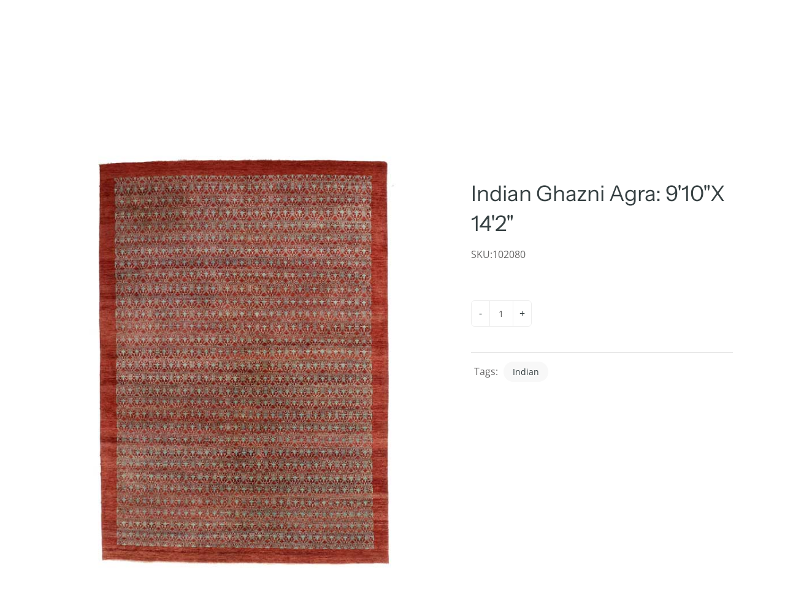

--- FILE ---
content_type: text/html; charset=utf-8
request_url: https://libertyrugs.com/products/10-10-ghazni-agra-dc-rt-910x-142
body_size: 19624
content:
<!doctype html>
<!--[if IE 9]> <html class="ie9" lang="en"> <![endif]-->
<!-- [if (gt IE 9)|!(IE)]><! -->
<html lang="en">
  <!-- <![endif] -->
  <head>
    <script src="https://country-blocker.zend-apps.com/scripts/5762/21b49d9441391d620b8ececd6a402dc7.js" async></script>
    <!-- Basic page needs ================================================== -->
    <meta charset="utf-8">
    <meta name="viewport" content="width=device-width, height=device-height, initial-scale=1.0, maximum-scale=1.0">

    <!-- Title and description ================================================== -->
    <title>
      Indian Ghazni Agra: 9&#39;10&quot;X 14&#39;2&quot;
      
      
       &ndash; LIBERTY RUGS
    </title>

    

    <!-- Helpers ================================================== -->
    <meta property="og:site_name" content="LIBERTY RUGS">
<meta property="og:url" content="https://libertyrugs.com/products/10-10-ghazni-agra-dc-rt-910x-142">

  <meta property="og:type" content="product">
  <meta property="og:title" content="Indian Ghazni Agra: 9&#39;10&quot;X 14&#39;2&quot;">
  
    
 <meta property="og:image" content="http://libertyrugs.com/cdn/shop/products/1010-Ghazni-Agra-DC-RT-9_10X-14_2_1200x1200.jpg?v=1620308007">
 <meta property="og:image:secure_url" content="https://libertyrugs.com/cdn/shop/products/1010-Ghazni-Agra-DC-RT-9_10X-14_2_1200x1200.jpg?v=1620308007">
  
  <meta property="og:price:amount" content="0.00">
  <meta property="og:price:currency" content="USD">
  
  

  
  <meta name="twitter:card" content="summary">
  
    <meta name="twitter:title" content="Indian Ghazni Agra: 9'10"X 14'2"">
    <meta name="twitter:description" content="">
    <meta name="twitter:image" content="https://libertyrugs.com/cdn/shop/products/1010-Ghazni-Agra-DC-RT-9_10X-14_2_medium.jpg?v=1620308007">
    <meta name="twitter:image:width" content="240">
    <meta name="twitter:image:height" content="240">
    

    <link rel="canonical" href="https://libertyrugs.com/products/10-10-ghazni-agra-dc-rt-910x-142">
    <meta name="theme-color" content="#364042">
    
      <link rel="shortcut icon" href="//libertyrugs.com/cdn/shop/files/favicon-lr-2_32x32.png?v=1622868388" type="image/png">
      <link rel="preload" href="//libertyrugs.com/cdn/shop/t/19/assets/apps.css?v=105205638759803146001690893836" as="style">
      <link rel="preload" href="//libertyrugs.com/cdn/shop/t/19/assets/styles.css?v=34629377208497659261690893836" as="style"><link rel="preload" href="//libertyrugs.com/cdn/shop/t/19/assets/jquery.js?v=177851068496422246591690893836" as="script">
      <link rel="preload" href="//libertyrugs.com/cdn/shop/t/19/assets/apps.js?v=64692448046618495051690893836" as="script">
      <link rel="preload" href="//libertyrugs.com/cdn/shop/t/19/assets/theme.js?v=120118951092759611690893836" as="script">
    
<style>

  @font-face {
  font-family: "Instrument Sans";
  font-weight: 400;
  font-style: normal;
  src: url("//libertyrugs.com/cdn/fonts/instrument_sans/instrumentsans_n4.db86542ae5e1596dbdb28c279ae6c2086c4c5bfa.woff2") format("woff2"),
       url("//libertyrugs.com/cdn/fonts/instrument_sans/instrumentsans_n4.510f1b081e58d08c30978f465518799851ef6d8b.woff") format("woff");
}

  @font-face {
  font-family: "Open Sans";
  font-weight: 400;
  font-style: normal;
  src: url("//libertyrugs.com/cdn/fonts/open_sans/opensans_n4.c32e4d4eca5273f6d4ee95ddf54b5bbb75fc9b61.woff2") format("woff2"),
       url("//libertyrugs.com/cdn/fonts/open_sans/opensans_n4.5f3406f8d94162b37bfa232b486ac93ee892406d.woff") format("woff");
}

  @font-face {
  font-family: "Open Sans";
  font-weight: 700;
  font-style: normal;
  src: url("//libertyrugs.com/cdn/fonts/open_sans/opensans_n7.a9393be1574ea8606c68f4441806b2711d0d13e4.woff2") format("woff2"),
       url("//libertyrugs.com/cdn/fonts/open_sans/opensans_n7.7b8af34a6ebf52beb1a4c1d8c73ad6910ec2e553.woff") format("woff");
}

  @font-face {
  font-family: "Open Sans";
  font-weight: 400;
  font-style: italic;
  src: url("//libertyrugs.com/cdn/fonts/open_sans/opensans_i4.6f1d45f7a46916cc95c694aab32ecbf7509cbf33.woff2") format("woff2"),
       url("//libertyrugs.com/cdn/fonts/open_sans/opensans_i4.4efaa52d5a57aa9a57c1556cc2b7465d18839daa.woff") format("woff");
}

  @font-face {
  font-family: "Instrument Sans";
  font-weight: 700;
  font-style: normal;
  src: url("//libertyrugs.com/cdn/fonts/instrument_sans/instrumentsans_n7.e4ad9032e203f9a0977786c356573ced65a7419a.woff2") format("woff2"),
       url("//libertyrugs.com/cdn/fonts/instrument_sans/instrumentsans_n7.b9e40f166fb7639074ba34738101a9d2990bb41a.woff") format("woff");
}


  
  
  
  :root {
    --color-primary: rgb(54, 64, 66);
    --color-primary-rgb: 54, 64, 66;
    --color-primary-lighten-10: rgb(77, 91, 94);
    --color-primary-lighten-15: rgb(88, 105, 108);
    --color-primary-lighten-20: rgb(100, 118, 122);
    --color-primary-lighten-30: rgb(125, 144, 148);
    --color-primary-darken-10: rgb(31, 37, 38);
    --color-primary-darken-15: rgb(20, 23, 24);
    --color-primary-darken-20: rgb(8, 10, 10);
    --color-primary-darken-20-rgb: 8, 10, 10;
    --color-primary-darken-50: rgb(0, 0, 0);
    --color-primary-darken-50-rgb: 0, 0, 0;
    --color-primary-darken-70: rgb(0, 0, 0);
    --color-primary-darken-70-rgb: 0, 0, 0;
    --color-primary-darken-80: rgb(0, 0, 0);
    --color-header: rgb(54, 64, 66);
    --color-header-darken-15: rgb(20, 23, 24);
    --color-heading: rgb(54, 64, 66);
    --color-body: rgb(54, 64, 66);
    --color-alternative-headings: rgb(69, 69, 69);
    --color-alternative: rgb(102, 101, 101);
    --color-alternative-darken-15: rgb(64, 63, 63);
    --color-alternative-darken-25: rgb(38, 38, 38);
    --color-btn: rgb(214, 214, 214);
    --color-btn-darken-15: rgb(176, 176, 176);
    --color-footer: rgb(102, 101, 101);
    --color-footer-heading: rgb(54, 64, 66);
    --color-footer-link: rgb(102, 101, 101);
    --color-footer-link-darken-15: rgb(64, 63, 63);
    --color-price: rgb(189, 189, 189);
    --color-bg-nav: rgb(255, 255, 255);
    --color-bg-nav-darken-10: rgb(230, 230, 230);
    --color-bg-nav-darken-15: rgb(217, 217, 217);
    --color-bg-body: rgb(255, 255, 255);
    --color-bg-alternative: rgb(248, 248, 248);
    --color-bg-sale-label: rgb(212, 85, 31);
    --color-shadow-sale-label: rgba(145, 58, 21, 0.25);
    --color-bg-footer: rgb(248, 248, 248);
    --color-bg-footer-darken-10: rgb(223, 223, 223);

    --font-family: "Open Sans", sans-serif;
    --font-family-header: "Instrument Sans", sans-serif;
    --font-size: 16px;
    --font-size-header: 26px;
    --font-size-logo: 24px;
    --font-size-title-bar: 58px;
    --font-size-nav-header: 16px;
    --font-size-rte: 19px;
    --font-size-rte-header: 30px;
    --font-weight: 400;
    --font-weight-bolder: 700;
    --font-weight-header: 400;
    --font-weight-title-bar: bold;
    --font-weight-nav: 600;
    --font-weight-section-title: bold;
    --font-style: normal;
    --font-style-header: normal;

    --text-transform-title-bar: uppercase;
    --text-transform-nav: uppercase;
    --text-transform-section-title: uppercase;

    --opacity-overlay-page-header: 0.6;

    --height-product-image: 300px;

    --url-svg-check: url(//libertyrugs.com/cdn/shop/t/19/assets/icon-check.svg?v=44035190528443430271690893836);
  }
</style>
<link href="//libertyrugs.com/cdn/shop/t/19/assets/ced_custom.css?v=52945708972624687211691586951" rel="stylesheet" type="text/css" media="all" />
    <link href="//libertyrugs.com/cdn/shop/t/19/assets/apps.css?v=105205638759803146001690893836" rel="stylesheet" type="text/css" media="all" />
    <link href="//libertyrugs.com/cdn/shop/t/19/assets/styles.css?v=34629377208497659261690893836" rel="stylesheet" type="text/css" media="all" />
    <link href="//libertyrugs.com/cdn/shop/t/19/assets/custom.css?v=89298980783335064571690893836" rel="stylesheet" type="text/css" media="all" />

    <!-- Header hook for plugins ================================================== -->
    <script>window.performance && window.performance.mark && window.performance.mark('shopify.content_for_header.start');</script><meta name="facebook-domain-verification" content="f3zsx3csj6n2rrtlc5j8jt11a6r5ea">
<meta id="shopify-digital-wallet" name="shopify-digital-wallet" content="/33032536123/digital_wallets/dialog">
<link rel="alternate" type="application/json+oembed" href="https://libertyrugs.com/products/10-10-ghazni-agra-dc-rt-910x-142.oembed">
<script async="async" src="/checkouts/internal/preloads.js?locale=en-US"></script>
<script id="shopify-features" type="application/json">{"accessToken":"824e08e5cfac4bd8db89da83114edcaa","betas":["rich-media-storefront-analytics"],"domain":"libertyrugs.com","predictiveSearch":true,"shopId":33032536123,"locale":"en"}</script>
<script>var Shopify = Shopify || {};
Shopify.shop = "liberty-rugs.myshopify.com";
Shopify.locale = "en";
Shopify.currency = {"active":"USD","rate":"1.0"};
Shopify.country = "US";
Shopify.theme = {"name":"Galleria -Cedcoss(CED work 01-08-2023)","id":132409491656,"schema_name":"Galleria","schema_version":"2.4.2","theme_store_id":851,"role":"main"};
Shopify.theme.handle = "null";
Shopify.theme.style = {"id":null,"handle":null};
Shopify.cdnHost = "libertyrugs.com/cdn";
Shopify.routes = Shopify.routes || {};
Shopify.routes.root = "/";</script>
<script type="module">!function(o){(o.Shopify=o.Shopify||{}).modules=!0}(window);</script>
<script>!function(o){function n(){var o=[];function n(){o.push(Array.prototype.slice.apply(arguments))}return n.q=o,n}var t=o.Shopify=o.Shopify||{};t.loadFeatures=n(),t.autoloadFeatures=n()}(window);</script>
<script id="shop-js-analytics" type="application/json">{"pageType":"product"}</script>
<script defer="defer" async type="module" src="//libertyrugs.com/cdn/shopifycloud/shop-js/modules/v2/client.init-shop-cart-sync_BdyHc3Nr.en.esm.js"></script>
<script defer="defer" async type="module" src="//libertyrugs.com/cdn/shopifycloud/shop-js/modules/v2/chunk.common_Daul8nwZ.esm.js"></script>
<script type="module">
  await import("//libertyrugs.com/cdn/shopifycloud/shop-js/modules/v2/client.init-shop-cart-sync_BdyHc3Nr.en.esm.js");
await import("//libertyrugs.com/cdn/shopifycloud/shop-js/modules/v2/chunk.common_Daul8nwZ.esm.js");

  window.Shopify.SignInWithShop?.initShopCartSync?.({"fedCMEnabled":true,"windoidEnabled":true});

</script>
<script id="__st">var __st={"a":33032536123,"offset":-18000,"reqid":"ffbfc95e-dd82-4411-9fd3-cfd5d93e4993-1768977511","pageurl":"libertyrugs.com\/products\/10-10-ghazni-agra-dc-rt-910x-142","u":"a5286a551238","p":"product","rtyp":"product","rid":5370500153512};</script>
<script>window.ShopifyPaypalV4VisibilityTracking = true;</script>
<script id="captcha-bootstrap">!function(){'use strict';const t='contact',e='account',n='new_comment',o=[[t,t],['blogs',n],['comments',n],[t,'customer']],c=[[e,'customer_login'],[e,'guest_login'],[e,'recover_customer_password'],[e,'create_customer']],r=t=>t.map((([t,e])=>`form[action*='/${t}']:not([data-nocaptcha='true']) input[name='form_type'][value='${e}']`)).join(','),a=t=>()=>t?[...document.querySelectorAll(t)].map((t=>t.form)):[];function s(){const t=[...o],e=r(t);return a(e)}const i='password',u='form_key',d=['recaptcha-v3-token','g-recaptcha-response','h-captcha-response',i],f=()=>{try{return window.sessionStorage}catch{return}},m='__shopify_v',_=t=>t.elements[u];function p(t,e,n=!1){try{const o=window.sessionStorage,c=JSON.parse(o.getItem(e)),{data:r}=function(t){const{data:e,action:n}=t;return t[m]||n?{data:e,action:n}:{data:t,action:n}}(c);for(const[e,n]of Object.entries(r))t.elements[e]&&(t.elements[e].value=n);n&&o.removeItem(e)}catch(o){console.error('form repopulation failed',{error:o})}}const l='form_type',E='cptcha';function T(t){t.dataset[E]=!0}const w=window,h=w.document,L='Shopify',v='ce_forms',y='captcha';let A=!1;((t,e)=>{const n=(g='f06e6c50-85a8-45c8-87d0-21a2b65856fe',I='https://cdn.shopify.com/shopifycloud/storefront-forms-hcaptcha/ce_storefront_forms_captcha_hcaptcha.v1.5.2.iife.js',D={infoText:'Protected by hCaptcha',privacyText:'Privacy',termsText:'Terms'},(t,e,n)=>{const o=w[L][v],c=o.bindForm;if(c)return c(t,g,e,D).then(n);var r;o.q.push([[t,g,e,D],n]),r=I,A||(h.body.append(Object.assign(h.createElement('script'),{id:'captcha-provider',async:!0,src:r})),A=!0)});var g,I,D;w[L]=w[L]||{},w[L][v]=w[L][v]||{},w[L][v].q=[],w[L][y]=w[L][y]||{},w[L][y].protect=function(t,e){n(t,void 0,e),T(t)},Object.freeze(w[L][y]),function(t,e,n,w,h,L){const[v,y,A,g]=function(t,e,n){const i=e?o:[],u=t?c:[],d=[...i,...u],f=r(d),m=r(i),_=r(d.filter((([t,e])=>n.includes(e))));return[a(f),a(m),a(_),s()]}(w,h,L),I=t=>{const e=t.target;return e instanceof HTMLFormElement?e:e&&e.form},D=t=>v().includes(t);t.addEventListener('submit',(t=>{const e=I(t);if(!e)return;const n=D(e)&&!e.dataset.hcaptchaBound&&!e.dataset.recaptchaBound,o=_(e),c=g().includes(e)&&(!o||!o.value);(n||c)&&t.preventDefault(),c&&!n&&(function(t){try{if(!f())return;!function(t){const e=f();if(!e)return;const n=_(t);if(!n)return;const o=n.value;o&&e.removeItem(o)}(t);const e=Array.from(Array(32),(()=>Math.random().toString(36)[2])).join('');!function(t,e){_(t)||t.append(Object.assign(document.createElement('input'),{type:'hidden',name:u})),t.elements[u].value=e}(t,e),function(t,e){const n=f();if(!n)return;const o=[...t.querySelectorAll(`input[type='${i}']`)].map((({name:t})=>t)),c=[...d,...o],r={};for(const[a,s]of new FormData(t).entries())c.includes(a)||(r[a]=s);n.setItem(e,JSON.stringify({[m]:1,action:t.action,data:r}))}(t,e)}catch(e){console.error('failed to persist form',e)}}(e),e.submit())}));const S=(t,e)=>{t&&!t.dataset[E]&&(n(t,e.some((e=>e===t))),T(t))};for(const o of['focusin','change'])t.addEventListener(o,(t=>{const e=I(t);D(e)&&S(e,y())}));const B=e.get('form_key'),M=e.get(l),P=B&&M;t.addEventListener('DOMContentLoaded',(()=>{const t=y();if(P)for(const e of t)e.elements[l].value===M&&p(e,B);[...new Set([...A(),...v().filter((t=>'true'===t.dataset.shopifyCaptcha))])].forEach((e=>S(e,t)))}))}(h,new URLSearchParams(w.location.search),n,t,e,['guest_login'])})(!0,!0)}();</script>
<script integrity="sha256-4kQ18oKyAcykRKYeNunJcIwy7WH5gtpwJnB7kiuLZ1E=" data-source-attribution="shopify.loadfeatures" defer="defer" src="//libertyrugs.com/cdn/shopifycloud/storefront/assets/storefront/load_feature-a0a9edcb.js" crossorigin="anonymous"></script>
<script data-source-attribution="shopify.dynamic_checkout.dynamic.init">var Shopify=Shopify||{};Shopify.PaymentButton=Shopify.PaymentButton||{isStorefrontPortableWallets:!0,init:function(){window.Shopify.PaymentButton.init=function(){};var t=document.createElement("script");t.src="https://libertyrugs.com/cdn/shopifycloud/portable-wallets/latest/portable-wallets.en.js",t.type="module",document.head.appendChild(t)}};
</script>
<script data-source-attribution="shopify.dynamic_checkout.buyer_consent">
  function portableWalletsHideBuyerConsent(e){var t=document.getElementById("shopify-buyer-consent"),n=document.getElementById("shopify-subscription-policy-button");t&&n&&(t.classList.add("hidden"),t.setAttribute("aria-hidden","true"),n.removeEventListener("click",e))}function portableWalletsShowBuyerConsent(e){var t=document.getElementById("shopify-buyer-consent"),n=document.getElementById("shopify-subscription-policy-button");t&&n&&(t.classList.remove("hidden"),t.removeAttribute("aria-hidden"),n.addEventListener("click",e))}window.Shopify?.PaymentButton&&(window.Shopify.PaymentButton.hideBuyerConsent=portableWalletsHideBuyerConsent,window.Shopify.PaymentButton.showBuyerConsent=portableWalletsShowBuyerConsent);
</script>
<script data-source-attribution="shopify.dynamic_checkout.cart.bootstrap">document.addEventListener("DOMContentLoaded",(function(){function t(){return document.querySelector("shopify-accelerated-checkout-cart, shopify-accelerated-checkout")}if(t())Shopify.PaymentButton.init();else{new MutationObserver((function(e,n){t()&&(Shopify.PaymentButton.init(),n.disconnect())})).observe(document.body,{childList:!0,subtree:!0})}}));
</script>

<script>window.performance && window.performance.mark && window.performance.mark('shopify.content_for_header.end');</script>

    <!--[if lt IE 9]> <script src="//html5shiv.googlecode.com/svn/trunk/html5.js" type="text/javascript"></script> <![endif]-->

    <!--[if (lte IE 9) ]> <script src="//libertyrugs.com/cdn/shop/t/19/assets/match-media.min.js?v=22265819453975888031690893836" type="text/javascript"></script> <![endif]-->

    

    <!-- Theme Global App JS ================================================== -->
    <script>
      window.themeInfo = {name: "Galleria"}
      var theme = {
        strings: {
          addToCart: "Add to cart",
          soldOut: "Sold out",
          unavailable: "Unavailable",
          showMore: "Show More",
          showLess: "Show Less"
        },
        moneyFormat: "\u003cspan class=hidden\u003e${{ amount }}\u003c\/span\u003e"
      }
      function initScroll(sectionId) {

        document.addEventListener('shopify:section:select', fireOnSectionSelect);
        document.addEventListener('shopify:section:reorder', fireOnSectionSelect);

        window.addEventListener("load", fireOnLoad);


        function fireOnSectionSelect(e) {
          if(e.detail.sectionId === sectionId) {
            setScoll(e.detail.sectionId);
          }
        }

        function fireOnLoad() {
          setScoll(sectionId);
        }


        function setScoll(sectionId) {

          var current = document.getElementById("shopify-section-" + sectionId),
              scroller = document.getElementById("scroll-indicator-" + sectionId);


          if(current.previousElementSibling === null) {
            scroller.style.display = "block";
            scroller.onclick = function(e) {
              e.preventDefault();
              current.nextElementSibling.scrollIntoView({ behavior: 'smooth', block: 'start' });
            };
          }
        }
      }
    </script>

    <noscript>
      <style>
        .product-thumb-img-wrap img:nth-child(2),
        .swiper-slide img:nth-child(2),
        .blog_image_overlay img:nth-child(2),
        .blog-post img:nth-child(2){
          display:none !important;
        }
      </style>
    </noscript>

    <div id="shopify-section-filter-menu-settings" class="shopify-section"><style type="text/css">
/*  Filter Menu Color and Image Section CSS */</style>
<link href="//libertyrugs.com/cdn/shop/t/19/assets/filter-menu.scss.css?v=57286324214613068701697798539" rel="stylesheet" type="text/css" media="all" />
<script src="//libertyrugs.com/cdn/shop/t/19/assets/filter-menu.js?v=66749334640970552471691562144" type="text/javascript"></script>





</div>
  <link href="https://monorail-edge.shopifysvc.com" rel="dns-prefetch">
<script>(function(){if ("sendBeacon" in navigator && "performance" in window) {try {var session_token_from_headers = performance.getEntriesByType('navigation')[0].serverTiming.find(x => x.name == '_s').description;} catch {var session_token_from_headers = undefined;}var session_cookie_matches = document.cookie.match(/_shopify_s=([^;]*)/);var session_token_from_cookie = session_cookie_matches && session_cookie_matches.length === 2 ? session_cookie_matches[1] : "";var session_token = session_token_from_headers || session_token_from_cookie || "";function handle_abandonment_event(e) {var entries = performance.getEntries().filter(function(entry) {return /monorail-edge.shopifysvc.com/.test(entry.name);});if (!window.abandonment_tracked && entries.length === 0) {window.abandonment_tracked = true;var currentMs = Date.now();var navigation_start = performance.timing.navigationStart;var payload = {shop_id: 33032536123,url: window.location.href,navigation_start,duration: currentMs - navigation_start,session_token,page_type: "product"};window.navigator.sendBeacon("https://monorail-edge.shopifysvc.com/v1/produce", JSON.stringify({schema_id: "online_store_buyer_site_abandonment/1.1",payload: payload,metadata: {event_created_at_ms: currentMs,event_sent_at_ms: currentMs}}));}}window.addEventListener('pagehide', handle_abandonment_event);}}());</script>
<script id="web-pixels-manager-setup">(function e(e,d,r,n,o){if(void 0===o&&(o={}),!Boolean(null===(a=null===(i=window.Shopify)||void 0===i?void 0:i.analytics)||void 0===a?void 0:a.replayQueue)){var i,a;window.Shopify=window.Shopify||{};var t=window.Shopify;t.analytics=t.analytics||{};var s=t.analytics;s.replayQueue=[],s.publish=function(e,d,r){return s.replayQueue.push([e,d,r]),!0};try{self.performance.mark("wpm:start")}catch(e){}var l=function(){var e={modern:/Edge?\/(1{2}[4-9]|1[2-9]\d|[2-9]\d{2}|\d{4,})\.\d+(\.\d+|)|Firefox\/(1{2}[4-9]|1[2-9]\d|[2-9]\d{2}|\d{4,})\.\d+(\.\d+|)|Chrom(ium|e)\/(9{2}|\d{3,})\.\d+(\.\d+|)|(Maci|X1{2}).+ Version\/(15\.\d+|(1[6-9]|[2-9]\d|\d{3,})\.\d+)([,.]\d+|)( \(\w+\)|)( Mobile\/\w+|) Safari\/|Chrome.+OPR\/(9{2}|\d{3,})\.\d+\.\d+|(CPU[ +]OS|iPhone[ +]OS|CPU[ +]iPhone|CPU IPhone OS|CPU iPad OS)[ +]+(15[._]\d+|(1[6-9]|[2-9]\d|\d{3,})[._]\d+)([._]\d+|)|Android:?[ /-](13[3-9]|1[4-9]\d|[2-9]\d{2}|\d{4,})(\.\d+|)(\.\d+|)|Android.+Firefox\/(13[5-9]|1[4-9]\d|[2-9]\d{2}|\d{4,})\.\d+(\.\d+|)|Android.+Chrom(ium|e)\/(13[3-9]|1[4-9]\d|[2-9]\d{2}|\d{4,})\.\d+(\.\d+|)|SamsungBrowser\/([2-9]\d|\d{3,})\.\d+/,legacy:/Edge?\/(1[6-9]|[2-9]\d|\d{3,})\.\d+(\.\d+|)|Firefox\/(5[4-9]|[6-9]\d|\d{3,})\.\d+(\.\d+|)|Chrom(ium|e)\/(5[1-9]|[6-9]\d|\d{3,})\.\d+(\.\d+|)([\d.]+$|.*Safari\/(?![\d.]+ Edge\/[\d.]+$))|(Maci|X1{2}).+ Version\/(10\.\d+|(1[1-9]|[2-9]\d|\d{3,})\.\d+)([,.]\d+|)( \(\w+\)|)( Mobile\/\w+|) Safari\/|Chrome.+OPR\/(3[89]|[4-9]\d|\d{3,})\.\d+\.\d+|(CPU[ +]OS|iPhone[ +]OS|CPU[ +]iPhone|CPU IPhone OS|CPU iPad OS)[ +]+(10[._]\d+|(1[1-9]|[2-9]\d|\d{3,})[._]\d+)([._]\d+|)|Android:?[ /-](13[3-9]|1[4-9]\d|[2-9]\d{2}|\d{4,})(\.\d+|)(\.\d+|)|Mobile Safari.+OPR\/([89]\d|\d{3,})\.\d+\.\d+|Android.+Firefox\/(13[5-9]|1[4-9]\d|[2-9]\d{2}|\d{4,})\.\d+(\.\d+|)|Android.+Chrom(ium|e)\/(13[3-9]|1[4-9]\d|[2-9]\d{2}|\d{4,})\.\d+(\.\d+|)|Android.+(UC? ?Browser|UCWEB|U3)[ /]?(15\.([5-9]|\d{2,})|(1[6-9]|[2-9]\d|\d{3,})\.\d+)\.\d+|SamsungBrowser\/(5\.\d+|([6-9]|\d{2,})\.\d+)|Android.+MQ{2}Browser\/(14(\.(9|\d{2,})|)|(1[5-9]|[2-9]\d|\d{3,})(\.\d+|))(\.\d+|)|K[Aa][Ii]OS\/(3\.\d+|([4-9]|\d{2,})\.\d+)(\.\d+|)/},d=e.modern,r=e.legacy,n=navigator.userAgent;return n.match(d)?"modern":n.match(r)?"legacy":"unknown"}(),u="modern"===l?"modern":"legacy",c=(null!=n?n:{modern:"",legacy:""})[u],f=function(e){return[e.baseUrl,"/wpm","/b",e.hashVersion,"modern"===e.buildTarget?"m":"l",".js"].join("")}({baseUrl:d,hashVersion:r,buildTarget:u}),m=function(e){var d=e.version,r=e.bundleTarget,n=e.surface,o=e.pageUrl,i=e.monorailEndpoint;return{emit:function(e){var a=e.status,t=e.errorMsg,s=(new Date).getTime(),l=JSON.stringify({metadata:{event_sent_at_ms:s},events:[{schema_id:"web_pixels_manager_load/3.1",payload:{version:d,bundle_target:r,page_url:o,status:a,surface:n,error_msg:t},metadata:{event_created_at_ms:s}}]});if(!i)return console&&console.warn&&console.warn("[Web Pixels Manager] No Monorail endpoint provided, skipping logging."),!1;try{return self.navigator.sendBeacon.bind(self.navigator)(i,l)}catch(e){}var u=new XMLHttpRequest;try{return u.open("POST",i,!0),u.setRequestHeader("Content-Type","text/plain"),u.send(l),!0}catch(e){return console&&console.warn&&console.warn("[Web Pixels Manager] Got an unhandled error while logging to Monorail."),!1}}}}({version:r,bundleTarget:l,surface:e.surface,pageUrl:self.location.href,monorailEndpoint:e.monorailEndpoint});try{o.browserTarget=l,function(e){var d=e.src,r=e.async,n=void 0===r||r,o=e.onload,i=e.onerror,a=e.sri,t=e.scriptDataAttributes,s=void 0===t?{}:t,l=document.createElement("script"),u=document.querySelector("head"),c=document.querySelector("body");if(l.async=n,l.src=d,a&&(l.integrity=a,l.crossOrigin="anonymous"),s)for(var f in s)if(Object.prototype.hasOwnProperty.call(s,f))try{l.dataset[f]=s[f]}catch(e){}if(o&&l.addEventListener("load",o),i&&l.addEventListener("error",i),u)u.appendChild(l);else{if(!c)throw new Error("Did not find a head or body element to append the script");c.appendChild(l)}}({src:f,async:!0,onload:function(){if(!function(){var e,d;return Boolean(null===(d=null===(e=window.Shopify)||void 0===e?void 0:e.analytics)||void 0===d?void 0:d.initialized)}()){var d=window.webPixelsManager.init(e)||void 0;if(d){var r=window.Shopify.analytics;r.replayQueue.forEach((function(e){var r=e[0],n=e[1],o=e[2];d.publishCustomEvent(r,n,o)})),r.replayQueue=[],r.publish=d.publishCustomEvent,r.visitor=d.visitor,r.initialized=!0}}},onerror:function(){return m.emit({status:"failed",errorMsg:"".concat(f," has failed to load")})},sri:function(e){var d=/^sha384-[A-Za-z0-9+/=]+$/;return"string"==typeof e&&d.test(e)}(c)?c:"",scriptDataAttributes:o}),m.emit({status:"loading"})}catch(e){m.emit({status:"failed",errorMsg:(null==e?void 0:e.message)||"Unknown error"})}}})({shopId: 33032536123,storefrontBaseUrl: "https://libertyrugs.com",extensionsBaseUrl: "https://extensions.shopifycdn.com/cdn/shopifycloud/web-pixels-manager",monorailEndpoint: "https://monorail-edge.shopifysvc.com/unstable/produce_batch",surface: "storefront-renderer",enabledBetaFlags: ["2dca8a86"],webPixelsConfigList: [{"id":"83787976","eventPayloadVersion":"v1","runtimeContext":"LAX","scriptVersion":"1","type":"CUSTOM","privacyPurposes":["ANALYTICS"],"name":"Google Analytics tag (migrated)"},{"id":"shopify-app-pixel","configuration":"{}","eventPayloadVersion":"v1","runtimeContext":"STRICT","scriptVersion":"0450","apiClientId":"shopify-pixel","type":"APP","privacyPurposes":["ANALYTICS","MARKETING"]},{"id":"shopify-custom-pixel","eventPayloadVersion":"v1","runtimeContext":"LAX","scriptVersion":"0450","apiClientId":"shopify-pixel","type":"CUSTOM","privacyPurposes":["ANALYTICS","MARKETING"]}],isMerchantRequest: false,initData: {"shop":{"name":"LIBERTY RUGS","paymentSettings":{"currencyCode":"USD"},"myshopifyDomain":"liberty-rugs.myshopify.com","countryCode":"US","storefrontUrl":"https:\/\/libertyrugs.com"},"customer":null,"cart":null,"checkout":null,"productVariants":[{"price":{"amount":0.0,"currencyCode":"USD"},"product":{"title":"Indian Ghazni Agra: 9'10\"X 14'2\"","vendor":"LIBERTY RUGS","id":"5370500153512","untranslatedTitle":"Indian Ghazni Agra: 9'10\"X 14'2\"","url":"\/products\/10-10-ghazni-agra-dc-rt-910x-142","type":""},"id":"34996434469032","image":{"src":"\/\/libertyrugs.com\/cdn\/shop\/products\/1010-Ghazni-Agra-DC-RT-9_10X-14_2.jpg?v=1620308007"},"sku":"102080","title":"Default Title","untranslatedTitle":"Default Title"}],"purchasingCompany":null},},"https://libertyrugs.com/cdn","fcfee988w5aeb613cpc8e4bc33m6693e112",{"modern":"","legacy":""},{"shopId":"33032536123","storefrontBaseUrl":"https:\/\/libertyrugs.com","extensionBaseUrl":"https:\/\/extensions.shopifycdn.com\/cdn\/shopifycloud\/web-pixels-manager","surface":"storefront-renderer","enabledBetaFlags":"[\"2dca8a86\"]","isMerchantRequest":"false","hashVersion":"fcfee988w5aeb613cpc8e4bc33m6693e112","publish":"custom","events":"[[\"page_viewed\",{}],[\"product_viewed\",{\"productVariant\":{\"price\":{\"amount\":0.0,\"currencyCode\":\"USD\"},\"product\":{\"title\":\"Indian Ghazni Agra: 9'10\\\"X 14'2\\\"\",\"vendor\":\"LIBERTY RUGS\",\"id\":\"5370500153512\",\"untranslatedTitle\":\"Indian Ghazni Agra: 9'10\\\"X 14'2\\\"\",\"url\":\"\/products\/10-10-ghazni-agra-dc-rt-910x-142\",\"type\":\"\"},\"id\":\"34996434469032\",\"image\":{\"src\":\"\/\/libertyrugs.com\/cdn\/shop\/products\/1010-Ghazni-Agra-DC-RT-9_10X-14_2.jpg?v=1620308007\"},\"sku\":\"102080\",\"title\":\"Default Title\",\"untranslatedTitle\":\"Default Title\"}}]]"});</script><script>
  window.ShopifyAnalytics = window.ShopifyAnalytics || {};
  window.ShopifyAnalytics.meta = window.ShopifyAnalytics.meta || {};
  window.ShopifyAnalytics.meta.currency = 'USD';
  var meta = {"product":{"id":5370500153512,"gid":"gid:\/\/shopify\/Product\/5370500153512","vendor":"LIBERTY RUGS","type":"","handle":"10-10-ghazni-agra-dc-rt-910x-142","variants":[{"id":34996434469032,"price":0,"name":"Indian Ghazni Agra: 9'10\"X 14'2\"","public_title":null,"sku":"102080"}],"remote":false},"page":{"pageType":"product","resourceType":"product","resourceId":5370500153512,"requestId":"ffbfc95e-dd82-4411-9fd3-cfd5d93e4993-1768977511"}};
  for (var attr in meta) {
    window.ShopifyAnalytics.meta[attr] = meta[attr];
  }
</script>
<script class="analytics">
  (function () {
    var customDocumentWrite = function(content) {
      var jquery = null;

      if (window.jQuery) {
        jquery = window.jQuery;
      } else if (window.Checkout && window.Checkout.$) {
        jquery = window.Checkout.$;
      }

      if (jquery) {
        jquery('body').append(content);
      }
    };

    var hasLoggedConversion = function(token) {
      if (token) {
        return document.cookie.indexOf('loggedConversion=' + token) !== -1;
      }
      return false;
    }

    var setCookieIfConversion = function(token) {
      if (token) {
        var twoMonthsFromNow = new Date(Date.now());
        twoMonthsFromNow.setMonth(twoMonthsFromNow.getMonth() + 2);

        document.cookie = 'loggedConversion=' + token + '; expires=' + twoMonthsFromNow;
      }
    }

    var trekkie = window.ShopifyAnalytics.lib = window.trekkie = window.trekkie || [];
    if (trekkie.integrations) {
      return;
    }
    trekkie.methods = [
      'identify',
      'page',
      'ready',
      'track',
      'trackForm',
      'trackLink'
    ];
    trekkie.factory = function(method) {
      return function() {
        var args = Array.prototype.slice.call(arguments);
        args.unshift(method);
        trekkie.push(args);
        return trekkie;
      };
    };
    for (var i = 0; i < trekkie.methods.length; i++) {
      var key = trekkie.methods[i];
      trekkie[key] = trekkie.factory(key);
    }
    trekkie.load = function(config) {
      trekkie.config = config || {};
      trekkie.config.initialDocumentCookie = document.cookie;
      var first = document.getElementsByTagName('script')[0];
      var script = document.createElement('script');
      script.type = 'text/javascript';
      script.onerror = function(e) {
        var scriptFallback = document.createElement('script');
        scriptFallback.type = 'text/javascript';
        scriptFallback.onerror = function(error) {
                var Monorail = {
      produce: function produce(monorailDomain, schemaId, payload) {
        var currentMs = new Date().getTime();
        var event = {
          schema_id: schemaId,
          payload: payload,
          metadata: {
            event_created_at_ms: currentMs,
            event_sent_at_ms: currentMs
          }
        };
        return Monorail.sendRequest("https://" + monorailDomain + "/v1/produce", JSON.stringify(event));
      },
      sendRequest: function sendRequest(endpointUrl, payload) {
        // Try the sendBeacon API
        if (window && window.navigator && typeof window.navigator.sendBeacon === 'function' && typeof window.Blob === 'function' && !Monorail.isIos12()) {
          var blobData = new window.Blob([payload], {
            type: 'text/plain'
          });

          if (window.navigator.sendBeacon(endpointUrl, blobData)) {
            return true;
          } // sendBeacon was not successful

        } // XHR beacon

        var xhr = new XMLHttpRequest();

        try {
          xhr.open('POST', endpointUrl);
          xhr.setRequestHeader('Content-Type', 'text/plain');
          xhr.send(payload);
        } catch (e) {
          console.log(e);
        }

        return false;
      },
      isIos12: function isIos12() {
        return window.navigator.userAgent.lastIndexOf('iPhone; CPU iPhone OS 12_') !== -1 || window.navigator.userAgent.lastIndexOf('iPad; CPU OS 12_') !== -1;
      }
    };
    Monorail.produce('monorail-edge.shopifysvc.com',
      'trekkie_storefront_load_errors/1.1',
      {shop_id: 33032536123,
      theme_id: 132409491656,
      app_name: "storefront",
      context_url: window.location.href,
      source_url: "//libertyrugs.com/cdn/s/trekkie.storefront.cd680fe47e6c39ca5d5df5f0a32d569bc48c0f27.min.js"});

        };
        scriptFallback.async = true;
        scriptFallback.src = '//libertyrugs.com/cdn/s/trekkie.storefront.cd680fe47e6c39ca5d5df5f0a32d569bc48c0f27.min.js';
        first.parentNode.insertBefore(scriptFallback, first);
      };
      script.async = true;
      script.src = '//libertyrugs.com/cdn/s/trekkie.storefront.cd680fe47e6c39ca5d5df5f0a32d569bc48c0f27.min.js';
      first.parentNode.insertBefore(script, first);
    };
    trekkie.load(
      {"Trekkie":{"appName":"storefront","development":false,"defaultAttributes":{"shopId":33032536123,"isMerchantRequest":null,"themeId":132409491656,"themeCityHash":"3009611276861907043","contentLanguage":"en","currency":"USD","eventMetadataId":"9ee19bae-e8fe-41b8-8dad-d6472e02657a"},"isServerSideCookieWritingEnabled":true,"monorailRegion":"shop_domain","enabledBetaFlags":["65f19447"]},"Session Attribution":{},"S2S":{"facebookCapiEnabled":false,"source":"trekkie-storefront-renderer","apiClientId":580111}}
    );

    var loaded = false;
    trekkie.ready(function() {
      if (loaded) return;
      loaded = true;

      window.ShopifyAnalytics.lib = window.trekkie;

      var originalDocumentWrite = document.write;
      document.write = customDocumentWrite;
      try { window.ShopifyAnalytics.merchantGoogleAnalytics.call(this); } catch(error) {};
      document.write = originalDocumentWrite;

      window.ShopifyAnalytics.lib.page(null,{"pageType":"product","resourceType":"product","resourceId":5370500153512,"requestId":"ffbfc95e-dd82-4411-9fd3-cfd5d93e4993-1768977511","shopifyEmitted":true});

      var match = window.location.pathname.match(/checkouts\/(.+)\/(thank_you|post_purchase)/)
      var token = match? match[1]: undefined;
      if (!hasLoggedConversion(token)) {
        setCookieIfConversion(token);
        window.ShopifyAnalytics.lib.track("Viewed Product",{"currency":"USD","variantId":34996434469032,"productId":5370500153512,"productGid":"gid:\/\/shopify\/Product\/5370500153512","name":"Indian Ghazni Agra: 9'10\"X 14'2\"","price":"0.00","sku":"102080","brand":"LIBERTY RUGS","variant":null,"category":"","nonInteraction":true,"remote":false},undefined,undefined,{"shopifyEmitted":true});
      window.ShopifyAnalytics.lib.track("monorail:\/\/trekkie_storefront_viewed_product\/1.1",{"currency":"USD","variantId":34996434469032,"productId":5370500153512,"productGid":"gid:\/\/shopify\/Product\/5370500153512","name":"Indian Ghazni Agra: 9'10\"X 14'2\"","price":"0.00","sku":"102080","brand":"LIBERTY RUGS","variant":null,"category":"","nonInteraction":true,"remote":false,"referer":"https:\/\/libertyrugs.com\/products\/10-10-ghazni-agra-dc-rt-910x-142"});
      }
    });


        var eventsListenerScript = document.createElement('script');
        eventsListenerScript.async = true;
        eventsListenerScript.src = "//libertyrugs.com/cdn/shopifycloud/storefront/assets/shop_events_listener-3da45d37.js";
        document.getElementsByTagName('head')[0].appendChild(eventsListenerScript);

})();</script>
  <script>
  if (!window.ga || (window.ga && typeof window.ga !== 'function')) {
    window.ga = function ga() {
      (window.ga.q = window.ga.q || []).push(arguments);
      if (window.Shopify && window.Shopify.analytics && typeof window.Shopify.analytics.publish === 'function') {
        window.Shopify.analytics.publish("ga_stub_called", {}, {sendTo: "google_osp_migration"});
      }
      console.error("Shopify's Google Analytics stub called with:", Array.from(arguments), "\nSee https://help.shopify.com/manual/promoting-marketing/pixels/pixel-migration#google for more information.");
    };
    if (window.Shopify && window.Shopify.analytics && typeof window.Shopify.analytics.publish === 'function') {
      window.Shopify.analytics.publish("ga_stub_initialized", {}, {sendTo: "google_osp_migration"});
    }
  }
</script>
<script
  defer
  src="https://libertyrugs.com/cdn/shopifycloud/perf-kit/shopify-perf-kit-3.0.4.min.js"
  data-application="storefront-renderer"
  data-shop-id="33032536123"
  data-render-region="gcp-us-central1"
  data-page-type="product"
  data-theme-instance-id="132409491656"
  data-theme-name="Galleria"
  data-theme-version="2.4.2"
  data-monorail-region="shop_domain"
  data-resource-timing-sampling-rate="10"
  data-shs="true"
  data-shs-beacon="true"
  data-shs-export-with-fetch="true"
  data-shs-logs-sample-rate="1"
  data-shs-beacon-endpoint="https://libertyrugs.com/api/collect"
></script>
</head>

  <body
    id="indian-ghazni-agra-9-39-10-quot-x-14-39-2-quot"
    class="template-product"
  >
    <div class="global-wrapper clearfix" id="global-wrapper">
      <div id="shopify-section-header" class="shopify-section">




<style>
  
  header.page-header:after {
    
      background-color: ;
      
      }

  header.page-header{
    color: ;
  }
</style>


<div class="" id="top-header-section" role="navigation" data-section-id="header" data-section-type="header-section" data-menu-type="mega" data-hero-size="hero--custom-height" data-show-breadcrumbs="true"
     data-logo-width="140" data-bg-color="#ffffff" data-notificationbar="false" data-index-overlap="false">
  <a class="visuallyhidden focusable skip-to-main" href="#container">Skip to Content</a>
  <style>
    .notification-bar {
      background-color: #f8f8f8;
    }
    .notification-bar__message {
      color: #364042;
      font-size: 17px;
    }
    @media (max-width:767px) {
      .notification-bar__message  p{
        font-size: calc(17px - 2px);
      }
    }

    
      .nav-main-logo, .nav-container, .nav-standard-float{
        position: relative;
        background: #ffffff;
        width: 100% !important;
      }
    .nav-standard-logo{
      padding-top: 10px;
    }
      .nav-main-logo img {
        width: 164px !important;
      }
      .nav-container-float.container-push{
        z-index:0;
        opacity: 1 !important;
      }
    

    
      @media (max-width:992px) {
        .nav-container-float, .nav-main-logo {
          background: #ffffff !important;
        }
        .nav-container-float:not(.nav-sticky), .nav-main-logo:not(.nav-sticky) {
          position: static !important;
        }
      }
    .logo-text a {
        display: inline-block;
        padding: 10px;
      }
    
      
    

    
    
    

    
      @media only screen and (min-width: 768px){
/*       nav:not(.nav-sticky) .nav-standard-top-area-search, nav:not(.nav-sticky) .nav-standard-top-area-actions  or section.settings.image == blank*/
        .nav-container-control-left, .nav-container-control-right{
          top: 50%;
          -webkit-transform: translateY(-50%);
          -moz-transform: translateY(-50%);
          -o-transform: translateY(-50%);
          -ms-transform: translateY(-50%);
          transform: translateY(-50%);
        }
      }
    
  </style>

  
  
    <nav class="nav-container nav-container-float desktop-hidden-sm nav-to-sticky" id="navbarStickyMobile">
  <div class="nav-container-inner new_mobile_header">
    <div class="nav-container-control-left">
      <button class="tconStyleLines nav-container-action pushy-menu-btn" type="button" aria-label="toggle menu" id="pushy-menu-btn" tabindex="-1"><span class="tcon-menu__lines" aria-hidden="true"></span>
      </button>
    </div>
     
    <a class="lin lin-magnifier popup-text search-modal-popup nav-container-action" href="#nav-search-dialog" data-effect="mfp-move-from-top">
      <span class="visuallyhidden">Search</span>
    </a>
    
    
    

    

     <a class="nav-container-logo" href="/">
      
      <img src="//libertyrugs.com/cdn/shop/files/Liberty_Rugs_Logo_140x@2x.jpg?v=1613528002" alt="LIBERTY RUGS" style="max-width:140px;"/>
    </a>

    



    

    
    
    <a class="lin lin-user nav-container-action" href="/account/login"></a>
    
    

    <a class="lin lin-basket popup-text cart-modal-popup nav-container-action top-mobile-nav" href="javascript:void(0);" data-effect="mfp-move-from-top">
      <span class="mega-nav-count nav-main-cart-amount count-items  hidden">0</span>
    </a>
  </div>
</nav>

<nav class="nav-container nav-standard-middle nav-container-float desktop-hidden mobile-hidden-sm nav-to-sticky">
  <div class="nav-container-inner">
    
      <a class="nav-container-logo" href="/">
        
         <img src="//libertyrugs.com/cdn/shop/files/Liberty_Rugs_Logo_140x@2x.jpg?v=1613528002" alt="LIBERTY RUGS" style="max-width:140px; min-height:70px" />
      </a>
      
    <div class="nav-container-controls" id="nav-controls">
      <div class="nav-container-control-left">
        <a class="lin lin-menu nav-container-action pushy-menu-btn" href="#" id="pushy-menu-btn" tabindex="-1">
          <span class="visuallyhidden">Menu</span>
        </a>
      </div>
      <div class="nav-container-control-right">
        <ul class="nav-container-actions">
          
          <li>
            <a class="lin lin-magnifier popup-text search-modal-popup nav-container-action" href="#nav-search-dialog" data-effect="mfp-move-from-top">
              <span class="visuallyhidden">Search</span>
            </a>
          </li>
          
        </ul>
      </div>
    </div>
  </div>
</nav>


<nav class="nav-standard clearfix nav-standard-float mobile-hidden nav-to-sticky " id="navbarStickyDesktop">
  <div class="nav-standard-top-area ">
    <form action="/search" method="get" role="search" class="nav-standard-top-area-search">
      <div class="nav-standard-top-area-search-inner">
        
        <input type="hidden" name="type" value="product" />
        
        <input type="search" name="q" value="" class="nav-standard-top-area-search-input" placeholder="Search">
        <button type="submit" class="lin lin-magnifier nav-standard-top-area-search-sumbit">
          <span class="visuallyhidden">Search</span>
        </button>
      </div>
    </form>
    
      <a class="nav-standard-logo" href="/">
        
         <img src="//libertyrugs.com/cdn/shop/files/Liberty_Rugs_Logo_140x@2x.jpg?v=1613528002" alt="LIBERTY RUGS" style="max-width:140px; min-height:70px" />
      </a>
      
    <ul class="nav-standard-top-area-actions">
      
      
    </ul>
  </div>
  <div class="nav-standard-nav-area clearfix">
      <form action="/search" method="get" role="search" class="nav-standard-top-area-search">
      <div class="nav-standard-top-area-search-inner">
        <input type="search" name="q" value="" class="nav-standard-top-area-search-input" placeholder="Search">
        <button type="submit" class="lin lin-magnifier nav-standard-top-area-search-sumbit">
          <span class="visuallyhidden">Search</span>
        </button>
      </div>
    </form>
    <ul class="nav navbar-nav navbar-standard yamm mega-yamm-menu">
      

      

        




        <li class="dropdown yamm-fw"  aria-haspopup="true" aria-expanded="false" ><a href="/collections/all">Rugs <i class="triangle-icon"></i></a>

          

            


          
          

          

          

          <ul class=" dropdown-menu ">
              <li class="yamm-content">
                <div class="nav-mega-section row  full-flex-row ">
                  
                    
                      <div class="col-md-3 mega-menu-column child-links-column">
                        <h5 class="nav-mega-section-title"><a href="/collections/all">Colors</a></h5>
                        <ul class="nav-mega-section-list">
                          
                            <li><a href="/collections/beige">Beige</a>
                            </li>
                          
                            <li><a href="/collections/black">Black</a>
                            </li>
                          
                            <li><a href="/collections/blue-1">Blue</a>
                            </li>
                          
                            <li><a href="/collections/brown-1">Brown</a>
                            </li>
                          
                            <li><a href="/collections/gold-1">Gold</a>
                            </li>
                          
                            <li><a href="/collections/green">Green</a>
                            </li>
                          
                            <li><a href="/collections/grey">Grey</a>
                            </li>
                          
                            <li><a href="/collections/ivory-1">Ivory</a>
                            </li>
                          
                            <li><a href="/collections/multi-1">Multi</a>
                            </li>
                          
                            <li><a href="/collections/muted">Muted</a>
                            </li>
                          
                            <li><a href="/collections/red-1">Red</a>
                            </li>
                          
                            <li><a href="/collections/rust-1">Rust</a>
                            </li>
                          
                            <li><a href="/collections/silver-1">Silver</a>
                            </li>
                          
                            <li><a href="/collections/taupe">Taupe</a>
                            </li>
                          
                        </ul>
                      </div>
                      
                  
                    
                      <div class="col-md-3 mega-menu-column child-links-column">
                        <h5 class="nav-mega-section-title"><a href="/collections/all">Sizes</a></h5>
                        <ul class="nav-mega-section-list">
                          
                            <li><a href="/collections/2x3">2X3</a>
                            </li>
                          
                            <li><a href="/collections/3x5-1">3X5</a>
                            </li>
                          
                            <li><a href="/collections/4x6-1">4X6</a>
                            </li>
                          
                            <li><a href="/collections/rug-size-5x8">5X8</a>
                            </li>
                          
                            <li><a href="/collections/6x9-1">6X9</a>
                            </li>
                          
                            <li><a href="/collections/8x10-1">8X10</a>
                            </li>
                          
                            <li><a href="/collections/9x12-1">9X12</a>
                            </li>
                          
                            <li><a href="/collections/10x14-1">10X14</a>
                            </li>
                          
                            <li><a href="/collections/12x15-1">12X15</a>
                            </li>
                          
                            <li><a href="/collections/rug-size-12x18">12X18</a>
                            </li>
                          
                            <li><a href="/collections/palace-size-rugs">Palace Size Rugs</a>
                            </li>
                          
                            <li><a href="/collections/runners">Runners</a>
                            </li>
                          
                        </ul>
                      </div>
                      
                  
                    
                      <div class="col-md-3 mega-menu-column child-links-column">
                        <h5 class="nav-mega-section-title"><a href="/collections/all">Constructions</a></h5>
                        <ul class="nav-mega-section-list">
                          
                            <li><a href="/collections/handloom">Hand Loomed</a>
                            </li>
                          
                            <li><a href="/collections/handknotted">Hand Knotted</a>
                            </li>
                          
                            <li><a href="/collections/flatwoven">Flat Woven</a>
                            </li>
                          
                        </ul>
                      </div>
                      
                  
                    
                      <div class="col-md-3 mega-menu-column child-links-column">
                        <h5 class="nav-mega-section-title"><a href="/collections/all">Country of Origin</a></h5>
                        <ul class="nav-mega-section-list">
                          
                            <li><a href="/collections/indian-1">India</a>
                            </li>
                          
                            <li><a href="/collections/peshawar">Pakistan</a>
                            </li>
                          
                            <li><a href="/collections/persian-rugs">Persian</a>
                            </li>
                          
                            <li><a href="/collections/chinese">China</a>
                            </li>
                          
                        </ul>
                      </div>
                      
                  
                    
                      <div class="col-md-3 mega-menu-column child-links-column">
                        <h5 class="nav-mega-section-title"><a href="/collections/all">Style</a></h5>
                        <ul class="nav-mega-section-list">
                          
                            <li><a href="/collections/traditional-rugs">Traditional</a>
                            </li>
                          
                            <li><a href="/collections/transitional-rugs">Transitional</a>
                            </li>
                          
                            <li><a href="/collections/modern">Modern</a>
                            </li>
                          
                            <li><a href="/collections/vintage-1">Vintage</a>
                            </li>
                          
                        </ul>
                      </div>
                      
                  
                    
                      <div class="col-md-3 mega-menu-column child-links-column">
                        <h5 class="nav-mega-section-title"><a href="/collections/all">Material</a></h5>
                        <ul class="nav-mega-section-list">
                          
                            <li><a href="/collections/wool">Wool</a>
                            </li>
                          
                            <li><a href="/collections/bamboo-silk-1">Bamboo Silk</a>
                            </li>
                          
                        </ul>
                      </div>
                      
                  

                </div>
              </li>
            </ul>
          
        </li>
      

        




        <li class="dropdown yamm-fw"  aria-haspopup="true" aria-expanded="false" ><a href="/collections/all">Collections <i class="triangle-icon"></i></a>

          

            


          
          

          

          

          <ul class="no-child-links dropdown-menu  lr_auto ">
              <li class="yamm-content">
                <div class="nav-mega-section row  full-flex-row ">
                  
                    
                       <div class="col-md-3 mega-menu-column">
                        <h5 class="nav-mega-section-title hide_menu_underline"><a href="/collections/abcl">ABCL</a></h5>
                      </div>
                    
                  
                    
                       <div class="col-md-3 mega-menu-column">
                        <h5 class="nav-mega-section-title hide_menu_underline"><a href="/collections/adonia">Adonia</a></h5>
                      </div>
                    
                  
                    
                       <div class="col-md-3 mega-menu-column">
                        <h5 class="nav-mega-section-title hide_menu_underline"><a href="/collections/amber">Amber</a></h5>
                      </div>
                    
                  
                    
                       <div class="col-md-3 mega-menu-column">
                        <h5 class="nav-mega-section-title hide_menu_underline"><a href="/collections/cortes-1">Cortes</a></h5>
                      </div>
                    
                  
                    
                       <div class="col-md-3 mega-menu-column">
                        <h5 class="nav-mega-section-title hide_menu_underline"><a href="/collections/indo">Indo</a></h5>
                      </div>
                    
                  
                    
                       <div class="col-md-3 mega-menu-column">
                        <h5 class="nav-mega-section-title hide_menu_underline"><a href="/collections/kazak">Kazak</a></h5>
                      </div>
                    
                  
                    
                       <div class="col-md-3 mega-menu-column">
                        <h5 class="nav-mega-section-title hide_menu_underline"><a href="/collections/venice">Venice</a></h5>
                      </div>
                    
                  

                </div>
              </li>
            </ul>
          
        </li>
      

        




        <li class="dropdown yamm-fw" aria-expanded="false" ><a href="/pages/about-us">Our Story </a>

          
        </li>
      
    </ul>
     <ul class="nav-standard-top-area-actions">
      
       
    </ul>
  </div>
</nav>

  
  <div class="mfp-with-anim mfp-hide mfp-dialog mfp-dialog-nav clearfix" id="nav-search-dialog">
  <div class="nav-dialog-inner">
    <form class="nav-search-dialog-form" action="/search" method="get" role="search">
      
      	<input type="hidden" name="type" value="product" /> 
      
      <input type="search" name="q" value="" class="nav-search-dialog-input" placeholder="Search our site" aria-label="Submit" />
      <button type="submit" class="lin lin-magnifier nav-search-dialog-submit"></button>
    </form>
  </div>
</div>

<style>
 #nav-search-dialog{
    background: #fff;
    color: #364042; 
  }
  #nav-search-dialog .mfp-close{     
    color: #364042 !important;
  }
  #nav-search-dialog .nav-search-dialog-input{
    border-bottom: 1px solid #364042;
    color: #364042;
  }
  #nav-search-dialog .nav-search-dialog-submit{
    color: #364042;
  }
   .nav-search-dialog-input::-webkit-input-placeholder {
    opacity: 0.9;
    color: #364042;
  }
  .nav-search-dialog-input:-ms-input-placeholder {
    color: #364042;
    opacity: 0.9;
  }
  .nav-search-dialog-input::-moz-placeholder {
    color: #364042;
    opacity: 0.9;
  }
  .nav-search-dialog-input:-moz-placeholder {
    color: #364042;
    opacity: 0.9;
  }
</style>

  
   
  <nav class="pushy pushy-container pushy-left header-nav-pushy" id="pushy-menu">
  <div class="pushy-inner pb100">
    <div class="panel-group panel-group-nav mb40" id="accordion" role="tablist" area_multiselectable="true">
       
      

          <div class="panel-heading" role="tab">
            <a href="#rugs_1" data-link-url="/collections/all" role="button" data-toggle="collapse" data-parent="#accordion" data-toggle="collapse" class="second_level_drop_link collapsed" aria-haspopup="true" area_expended="true"  area_controls="collapse-category" aria-expanded="false">
              <span class="visuallyhidden">Hit space bar to expand submenu</span>Rugs <i class="lin lin-arrow-right"></i></a>
          </div>
          <div class="panel-collapse collapse" role="tabpanel" area_labelledby="collapse-category" id="rugs_1">
            <ul class="panel-group-nav-list second-level-nav-list">
              
                
                   <li><a href="#colors_1" data-link-url="/collections/all" class="dropdown-menu-links third_level_drop_link collapsed" data-toggle="collapse" aria-haspopup="true" data-parent="#rugs_1">
                    <span class="visuallyhidden">Hit space bar to expand submenu</span>Colors <i class="lin lin-arrow-right"></i></a></li>
                  <div class="panel-collapse collapse" role="tabpanel" area_labelledby="collapse-category" id="colors_1"  aria-expanded="false">
                    <ul class="panel-group-nav-list third-level-nav-list ">
                      
                    	  <li><a href="/collections/beige" data-parent="#colors">Beige</a></li>
                      
                    	  <li><a href="/collections/black" data-parent="#colors">Black</a></li>
                      
                    	  <li><a href="/collections/blue-1" data-parent="#colors">Blue</a></li>
                      
                    	  <li><a href="/collections/brown-1" data-parent="#colors">Brown</a></li>
                      
                    	  <li><a href="/collections/gold-1" data-parent="#colors">Gold</a></li>
                      
                    	  <li><a href="/collections/green" data-parent="#colors">Green</a></li>
                      
                    	  <li><a href="/collections/grey" data-parent="#colors">Grey</a></li>
                      
                    	  <li><a href="/collections/ivory-1" data-parent="#colors">Ivory</a></li>
                      
                    	  <li><a href="/collections/multi-1" data-parent="#colors">Multi</a></li>
                      
                    	  <li><a href="/collections/muted" data-parent="#colors">Muted</a></li>
                      
                    	  <li><a href="/collections/red-1" data-parent="#colors">Red</a></li>
                      
                    	  <li><a href="/collections/rust-1" data-parent="#colors">Rust</a></li>
                      
                    	  <li><a href="/collections/silver-1" data-parent="#colors">Silver</a></li>
                      
                    	  <li><a href="/collections/taupe" data-parent="#colors">Taupe</a></li>
                      
                    </ul>
                  </div>
                  
              
                
                   <li><a href="#sizes_1" data-link-url="/collections/all" class="dropdown-menu-links third_level_drop_link collapsed" data-toggle="collapse" aria-haspopup="true" data-parent="#rugs_1">
                    <span class="visuallyhidden">Hit space bar to expand submenu</span>Sizes <i class="lin lin-arrow-right"></i></a></li>
                  <div class="panel-collapse collapse" role="tabpanel" area_labelledby="collapse-category" id="sizes_1"  aria-expanded="false">
                    <ul class="panel-group-nav-list third-level-nav-list ">
                      
                    	  <li><a href="/collections/2x3" data-parent="#sizes">2X3</a></li>
                      
                    	  <li><a href="/collections/3x5-1" data-parent="#sizes">3X5</a></li>
                      
                    	  <li><a href="/collections/4x6-1" data-parent="#sizes">4X6</a></li>
                      
                    	  <li><a href="/collections/rug-size-5x8" data-parent="#sizes">5X8</a></li>
                      
                    	  <li><a href="/collections/6x9-1" data-parent="#sizes">6X9</a></li>
                      
                    	  <li><a href="/collections/8x10-1" data-parent="#sizes">8X10</a></li>
                      
                    	  <li><a href="/collections/9x12-1" data-parent="#sizes">9X12</a></li>
                      
                    	  <li><a href="/collections/10x14-1" data-parent="#sizes">10X14</a></li>
                      
                    	  <li><a href="/collections/12x15-1" data-parent="#sizes">12X15</a></li>
                      
                    	  <li><a href="/collections/rug-size-12x18" data-parent="#sizes">12X18</a></li>
                      
                    	  <li><a href="/collections/palace-size-rugs" data-parent="#sizes">Palace Size Rugs</a></li>
                      
                    	  <li><a href="/collections/runners" data-parent="#sizes">Runners</a></li>
                      
                    </ul>
                  </div>
                  
              
                
                   <li><a href="#constructions_1" data-link-url="/collections/all" class="dropdown-menu-links third_level_drop_link collapsed" data-toggle="collapse" aria-haspopup="true" data-parent="#rugs_1">
                    <span class="visuallyhidden">Hit space bar to expand submenu</span>Constructions <i class="lin lin-arrow-right"></i></a></li>
                  <div class="panel-collapse collapse" role="tabpanel" area_labelledby="collapse-category" id="constructions_1"  aria-expanded="false">
                    <ul class="panel-group-nav-list third-level-nav-list ">
                      
                    	  <li><a href="/collections/handloom" data-parent="#constructions">Hand Loomed</a></li>
                      
                    	  <li><a href="/collections/handknotted" data-parent="#constructions">Hand Knotted</a></li>
                      
                    	  <li><a href="/collections/flatwoven" data-parent="#constructions">Flat Woven</a></li>
                      
                    </ul>
                  </div>
                  
              
                
                   <li><a href="#country-of-origin_1" data-link-url="/collections/all" class="dropdown-menu-links third_level_drop_link collapsed" data-toggle="collapse" aria-haspopup="true" data-parent="#rugs_1">
                    <span class="visuallyhidden">Hit space bar to expand submenu</span>Country of Origin <i class="lin lin-arrow-right"></i></a></li>
                  <div class="panel-collapse collapse" role="tabpanel" area_labelledby="collapse-category" id="country-of-origin_1"  aria-expanded="false">
                    <ul class="panel-group-nav-list third-level-nav-list ">
                      
                    	  <li><a href="/collections/indian-1" data-parent="#country-of-origin">India</a></li>
                      
                    	  <li><a href="/collections/peshawar" data-parent="#country-of-origin">Pakistan</a></li>
                      
                    	  <li><a href="/collections/persian-rugs" data-parent="#country-of-origin">Persian</a></li>
                      
                    	  <li><a href="/collections/chinese" data-parent="#country-of-origin">China</a></li>
                      
                    </ul>
                  </div>
                  
              
                
                   <li><a href="#style_1" data-link-url="/collections/all" class="dropdown-menu-links third_level_drop_link collapsed" data-toggle="collapse" aria-haspopup="true" data-parent="#rugs_1">
                    <span class="visuallyhidden">Hit space bar to expand submenu</span>Style <i class="lin lin-arrow-right"></i></a></li>
                  <div class="panel-collapse collapse" role="tabpanel" area_labelledby="collapse-category" id="style_1"  aria-expanded="false">
                    <ul class="panel-group-nav-list third-level-nav-list ">
                      
                    	  <li><a href="/collections/traditional-rugs" data-parent="#style">Traditional</a></li>
                      
                    	  <li><a href="/collections/transitional-rugs" data-parent="#style">Transitional</a></li>
                      
                    	  <li><a href="/collections/modern" data-parent="#style">Modern</a></li>
                      
                    	  <li><a href="/collections/vintage-1" data-parent="#style">Vintage</a></li>
                      
                    </ul>
                  </div>
                  
              
                
                   <li><a href="#material_1" data-link-url="/collections/all" class="dropdown-menu-links third_level_drop_link collapsed" data-toggle="collapse" aria-haspopup="true" data-parent="#rugs_1">
                    <span class="visuallyhidden">Hit space bar to expand submenu</span>Material <i class="lin lin-arrow-right"></i></a></li>
                  <div class="panel-collapse collapse" role="tabpanel" area_labelledby="collapse-category" id="material_1"  aria-expanded="false">
                    <ul class="panel-group-nav-list third-level-nav-list ">
                      
                    	  <li><a href="/collections/wool" data-parent="#material">Wool</a></li>
                      
                    	  <li><a href="/collections/bamboo-silk-1" data-parent="#material">Bamboo Silk</a></li>
                      
                    </ul>
                  </div>
                  
              
            </ul>
          </div>
          
      

          <div class="panel-heading" role="tab">
            <a href="#collections_2" data-link-url="/collections/all" role="button" data-toggle="collapse" data-parent="#accordion" data-toggle="collapse" class="second_level_drop_link collapsed" aria-haspopup="true" area_expended="true"  area_controls="collapse-category" aria-expanded="false">
              <span class="visuallyhidden">Hit space bar to expand submenu</span>Collections <i class="lin lin-arrow-right"></i></a>
          </div>
          <div class="panel-collapse collapse" role="tabpanel" area_labelledby="collapse-category" id="collections_2">
            <ul class="panel-group-nav-list second-level-nav-list">
              
                
              <li>
                <a href="/collections/abcl" class="dropdown-menu-links">ABCL</a>
              </li>
            
              
                
              <li>
                <a href="/collections/adonia" class="dropdown-menu-links">Adonia</a>
              </li>
            
              
                
              <li>
                <a href="/collections/amber" class="dropdown-menu-links">Amber</a>
              </li>
            
              
                
              <li>
                <a href="/collections/cortes-1" class="dropdown-menu-links">Cortes</a>
              </li>
            
              
                
              <li>
                <a href="/collections/indo" class="dropdown-menu-links">Indo</a>
              </li>
            
              
                
              <li>
                <a href="/collections/kazak" class="dropdown-menu-links">Kazak</a>
              </li>
            
              
                
              <li>
                <a href="/collections/venice" class="dropdown-menu-links">Venice</a>
              </li>
            
              
            </ul>
          </div>
          
      

         	 <div class="panel-heading"><a href="/pages/about-us">Our Story</a></div>
        
      
    
    </div>
    <div class="nav-bottom-area"><ul class="nav-main-social">
          

<style>
   .nav-main-copy {
    position: relative;
    top: 60px;
   }
</style>










        </ul><p class="nav-main-copy">&copy; 2026 <a href="/" title="">LIBERTY RUGS</a></p>
      <button class="close-pushy-menu visuallyhidden">Menu is closed</button>
    </div>
  </div>
</nav>

</div>

<script type="application/ld+json">
{
  "@context": "http://schema.org",
  "@type": "Organization",
  "name": "LIBERTY RUGS",
  
    
    "logo": "https:\/\/libertyrugs.com\/cdn\/shop\/files\/Liberty_Rugs_Logo_288x.jpg?v=1613528002",
  
  "sameAs": [
    "",
    "",
    "",
    "",
    "",
    "",
    ""
  ],
  "url": "https:\/\/libertyrugs.com"
}
</script>





</div>
      <div id="shopify-section-entry-popup" class="shopify-section"><div data-section-id="entry-popup" data-section-type="popup-section" data-enabled="false" data-delay="2" data-cookie="7" class="modal fade entry-popup-modal" id="myModal" tabindex="-1" role="dialog" aria-labelledby="myModalLabel" aria-hidden="true">
  <div class="entry-popup    only_description_content ">
    <div class="modal-dialog">
      <div class="modal-content  flex-revers">
        <div class="description-content">
          <div class="modal-header no_border">
            <button type="button" class="popup-close" data-dismiss="modal" aria-hidden="true"><i class="lin lin-close"></i></button>
            <h2 class="modal-title text-center" id="myModalLabel">Come see us at The Rug Show!</h2>
          </div>
          <div class="modal-body no_padding">
            <p>September 9th - 11th, 2023</p><p>Meadowlands Expo Center: Secaucus, NJ</p>
            
            
          </div>
        </div>
        
      </div>
    </div>
  </div>
</div>

</div>
      <div class="main-content" id="container">
        <div id="shopify-section-product-template" class="shopify-section"> 








    <ol class="breadcrumb page-header-breadcrumb mt50 mb0">
      <li><a href="/" title="Home">Home</a></li>
      
        
        <li>Indian Ghazni Agra: 9&#39;10&quot;X 14&#39;2&quot;</li>
        
    </ol>
  

<div class="container product-template__container page-width template-product" id="ProductSection-product-template" data-hide_price="" data-show_btn="false" data-section-id="product-template" data-section-type="product-page" data-enable-history-state="true">
  

  
<div class="desktop-hidden-sm">
    <header class="product-item-caption-header mobile_caption_header">
<div class="mb10 min_height_22">
    <span class="shopify-product-reviews-badge" data-id="5370500153512"></span>
  </div><p class="product-item-caption-title -product-page">Indian Ghazni Agra: 9&#39;10&quot;X 14&#39;2&quot;</p>
      <div class="wc_product_review_badge" data-handle="10-10-ghazni-agra-dc-rt-910x-142"></div>
			
			  <span class="variant-sku">102080</span>
      		
      <ul class="product-item-caption-price" >
        <li id="ComparePrice-product-template" class="product-item-caption-price-list"><span class="money">
          
          </span>
        </li>
        <li id="ProductPrice-product-template" class="product-item-caption-price-current"><span class="money"><span class=hidden>$0.00</span></span></li>
      </ul>

         <div class="price0_text"  style="display:none" ></div>
         <div class="unitPrice-product-template">
           
         </div>
    </header>
  </div>
  <div class="row row-col-norsp product-page-row" id="parent" data-gutter="none">
    <div class="product_images_length-1 product-item-image- col-sm-7 product-gallery-product-template" id="product-gallery">
      <div class="zoomer ">
        <img src="#" alt="Zoom image"/>
      </div>
      <div class="product-item-wrap large-img slider-product-template equal-columns-product-template " id="slider" data-product-single-media-group>
        
        

<div class="swiper-container main-swiper-container swiper-gallery-horiz-slider"
     id="swiper-gallery-product-template">
  <div class="swiper-wrapper">
    


    
    
    

    <div class="swiper-slide  zoom-img-wrap " id="21933751861448">

     <div id="FeaturedMedia-product-template-21933751861448-wrapper"
    class="product-single__media-wrapper  zoom-img-wrap "
    
    
    
    data-product-single-media-wrapper
    data-media-id="product-template-21933751861448"
    tabindex="-1">


    
      
      
      
      
<noscript>
          <img class="product-item-img zoom-img" srcset="//libertyrugs.com/cdn/shop/products/1010-Ghazni-Agra-DC-RT-9_10X-14_2_small.jpg?v=1620308007 1x, //libertyrugs.com/cdn/shop/products/1010-Ghazni-Agra-DC-RT-9_10X-14_2_small@2x.jpg?v=1620308007 2x, //libertyrugs.com/cdn/shop/products/1010-Ghazni-Agra-DC-RT-9_10X-14_2_small@3x.jpg?v=1620308007, 3x," alt="Indian Ghazni Agra: 9&#39;10&quot;X 14&#39;2&quot;" title="Indian Ghazni Agra: 9&#39;10&quot;X 14&#39;2&quot;"/>
        </noscript>
        <img class="product-item-img zoom-img lazyload blur-up  lazypreload "  data-srczoom="//libertyrugs.com/cdn/shop/products/1010-Ghazni-Agra-DC-RT-9_10X-14_2_2000x.jpg?v=1620308007"
             tabindex="-1"
             src="//libertyrugs.com/cdn/shop/products/1010-Ghazni-Agra-DC-RT-9_10X-14_2_100x.jpg?v=1620308007"
             data-src="//libertyrugs.com/cdn/shop/products/1010-Ghazni-Agra-DC-RT-9_10X-14_2_{width}x.jpg?v=1620308007"
             data-widths="[180, 360, 540, 720, 900, 1080, 1296, 1512, 1728, 2048]"
             data-aspectratio="0.72"
             data-sizes="auto"
             alt="Indian Ghazni Agra: 9&#39;10&quot;X 14&#39;2&quot;" title="Indian Ghazni Agra: 9'10"X 14'2""
             style="max-width: 504.0px"/>
        
     

    </div>
    </div>
    
  </div><!-- <div class="swiper-wrapper"> -->
  <div class="swiper-pagination"></div>
</div><!-- <div class="swiper-container" id=""> -->


   <div class="swiper-horiz-thumbnails-main-container swiper-thumbnails-main-container">
   <div class="swiper-container swiper-thumbnails-horiz" id="swiper-gallery-thumbs-product-template">
  
     <div class="swiper-wrapper">
          
          <div class="swiper-slide" tabindex="0">
            <img class="swiper-thumb-item" src="//libertyrugs.com/cdn/shop/products/1010-Ghazni-Agra-DC-RT-9_10X-14_2_small.jpg?v=1620308007" alt="Indian Ghazni Agra: 9&#39;10&quot;X 14&#39;2&quot;" title="Indian Ghazni Agra: 9&#39;10&quot;X 14&#39;2&quot;" />
          
          </div>
        
      </div>
   </div>

     </div>

        
        
        <!-- /snippets/social-sharing.liquid -->
<div class="social-sharing  mt20">
  
  <a target="_blank" href="//www.facebook.com/sharer.php?u=https://libertyrugs.com/products/10-10-ghazni-agra-dc-rt-910x-142" class="btn--share share-facebook" title="Share on Facebook">
    <svg aria-hidden="true" focusable="false" role="presentation" class="icon icon-facebook" viewBox="0 0 20 20"><path fill="" d="M18.05.811q.439 0 .744.305t.305.744v16.637q0 .439-.305.744t-.744.305h-4.732v-7.221h2.415l.342-2.854h-2.757v-1.83q0-.659.293-1t1.073-.342h1.488V3.762q-.976-.098-2.171-.098-1.634 0-2.635.964t-1 2.72V9.47H7.951v2.854h2.415v7.221H1.413q-.439 0-.744-.305t-.305-.744V1.859q0-.439.305-.744T1.413.81H18.05z"/></svg>
    <span class="share-title" aria-hidden="true">Share</span>
  </a>
  <a target="_blank" href="//twitter.com/share?text=Indian%20Ghazni%20Agra:%209'10%22X%2014'2%22&amp;url=https://libertyrugs.com/products/10-10-ghazni-agra-dc-rt-910x-142" class="btn--share share-twitter" title="Tweet on Twitter">
    <svg aria-hidden="true" focusable="false" role="presentation" class="icon icon-twitter" viewBox="0 0 20 20"><path fill="" d="M19.551 4.208q-.815 1.202-1.956 2.038 0 .082.02.255t.02.255q0 1.589-.469 3.179t-1.426 3.036-2.272 2.567-3.158 1.793-3.963.672q-3.301 0-6.031-1.773.571.041.937.041 2.751 0 4.911-1.671-1.284-.02-2.292-.784T2.456 11.85q.346.082.754.082.55 0 1.039-.163-1.365-.285-2.262-1.365T1.09 7.918v-.041q.774.408 1.773.448-.795-.53-1.263-1.396t-.469-1.864q0-1.019.509-1.997 1.487 1.854 3.596 2.924T9.81 7.184q-.143-.509-.143-.897 0-1.63 1.161-2.781t2.832-1.151q.815 0 1.569.326t1.284.917q1.345-.265 2.506-.958-.428 1.386-1.732 2.18 1.243-.163 2.262-.611z"/></svg>
    <span class="share-title" aria-hidden="true">Tweet</span>
  </a>
  <a target="_self" href="javascript:void((function()%7Bvar%20e=document.createElement(&apos;script&apos;);e.setAttribute(&apos;type&apos;,&apos;text/javascript&apos;);e.setAttribute(&apos;charset&apos;,&apos;UTF-8&apos;);e.setAttribute(&apos;src&apos;,&apos;//assets.pinterest.com/js/pinmarklet.js?r=&apos;+Math.random()*99999999);document.body.appendChild(e)%7D)());" class="btn--share share-pinterest" title="Pin on Pinterest">
    <svg aria-hidden="true" focusable="false" role="presentation" class="icon icon-pinterest" viewBox="0 0 20 20"><path fill="" d="M9.958.811q1.903 0 3.635.744t2.988 2 2 2.988.744 3.635q0 2.537-1.256 4.696t-3.415 3.415-4.696 1.256q-1.39 0-2.659-.366.707-1.147.951-2.025l.659-2.561q.244.463.903.817t1.39.354q1.464 0 2.622-.842t1.793-2.305.634-3.293q0-2.171-1.671-3.769t-4.257-1.598q-1.586 0-2.903.537T5.298 5.897 4.066 7.775t-.427 2.037q0 1.268.476 2.22t1.427 1.342q.171.073.293.012t.171-.232q.171-.61.195-.756.098-.268-.122-.512-.634-.707-.634-1.83 0-1.854 1.281-3.183t3.354-1.329q1.83 0 2.854 1t1.025 2.61q0 1.342-.366 2.476t-1.049 1.817-1.561.683q-.732 0-1.195-.537t-.293-1.269q.098-.342.256-.878t.268-.915.207-.817.098-.732q0-.61-.317-1t-.927-.39q-.756 0-1.269.695t-.512 1.744q0 .39.061.756t.134.537l.073.171q-1 4.342-1.22 5.098-.195.927-.146 2.171-2.513-1.122-4.062-3.44T.59 10.177q0-3.879 2.744-6.623T9.957.81z"/></svg>
    <span class="share-title" aria-hidden="true">Pin it</span>
  </a>
</div>

        
      </div><!-- <div class="product-item-wrap" id="slider"> -->
    </div><!-- <div class="col-md-7"> -->
    <div class="desktop-flex-wrapper">
      <div class="col-sm-12 product-description-product-template" id="product-description">
        <div class="product-item-caption-white product-item-caption- sidebar-product-template equal-columns-product-template" id="sidebar">
          <div class="mobile-hidden-sm">
            <header class="product-item-caption-header desktop_caption_header">
<div class="mb10 min_height_22">
    <span class="shopify-product-reviews-badge" data-id="5370500153512"></span>
  </div><h1 class="product-item-caption-title -product-page">Indian Ghazni Agra: 9&#39;10&quot;X 14&#39;2&quot;</h1>
              <div class="wc_product_review_badge" data-handle="10-10-ghazni-agra-dc-rt-910x-142"></div>
			  
			  <span class="variant-sku">102080</span>
              
              <ul class="product-item-caption-price" >
                <li id="ComparePrice-product-template" class="product-item-caption-price-list"><span class="money">
                  
                  </span>
                </li>
                <li id="ProductPrice-product-template" class="product-item-caption-price-current"><span class="money"><span class=hidden>$0.00</span></span></li>
              </ul>
                 <div class="price0_text"  style="display:none" ></div>
                 <div class="unitPrice-product-template">
                   
                 </div>
            </header>
            
          </div>
          
          <!-- Galleria code -->
          <form method="post" action="/cart/add" id="product_form_5370500153512" accept-charset="UTF-8" class="shopify-product-form" enctype="multipart/form-data"><input type="hidden" name="form_type" value="product" /><input type="hidden" name="utf8" value="✓" />
          

          <style>
            .product-select-block-product-template {
              display: none;
            }
          </style>

          
          <div class="product-item-caption-select product-select-block-product-template">
            
            <select name="id" id="ProductSelect-5370500153512" data-section="product-template" class="product-form__variants hidden">
              
              
              <option 
                       selected="selected"  data-sku="102080" value="34996434469032">Default Title</option>
              
              
            </select>
          </div><!-- <div class="product-item-caption-select"> -->
          
          
          
          <div class="row" data-gutter="10">
            
            
              <div class="col-xs-4 col-md-3  centered_on_mobile_btns ">
  <div class="product-form__item product-form__item--quantity product-item-caption-qty">
    <button class="btn-number btn-number-product-template" type="button"  data-type="minus" data-field="quant[1]">-</button>
    <input type="text" id="Quantity-product-template" name="quantity" value="1" class="form-control input-number input-number-product-template product-form__input" pattern="[0-9]*">
    <button class="btn-number btn-number-product-template" type="button"  data-type="plus" data-field="quant[1]">+</button>
  </div>
</div><!-- <div class="col-xs-4 col-md-3"> -->

            
            
          </div><!-- <div class="row" data-gutter="10"> -->
          <input type="hidden" name="product-id" value="5370500153512" /><input type="hidden" name="section-id" value="product-template" /></form>
 
          <div
            class="product-single__store-availability-container"
            data-store-availability-container
            data-product-title="Indian Ghazni Agra: 9&#39;10&quot;X 14&#39;2&quot;"
            data-has-only-default-variant="true"
            data-base-url="https://libertyrugs.com/"
          >
          </div>
          <!-- Galleria code -->
          <!-- <div class="product-item-caption-desc border-bottom"> -->
          <div class="product-item-caption-desc">
            

            
            <div class="rte-page rte-page-fade main-product-description-product-template" >
              
            </div>
            

            

            
            <ul class="product-extra-info">
              
              
              
              
              
              
              
              
              
              
              
              
              
              
              
              

              
              <li class="tags">
                Tags:
                
                
                
                
                
                
                
                
                
                
                <a class = "tag" href="/collections/all/indian">Indian</a>
                
                
                
                
                
                
                
                
              </li>
              
            </ul>
            
          </div>

          
          <script>
            console.log({});
          </script>

          <div id="shopify-product-reviews" data-id="5370500153512"></div>
          

        </div><!-- <div class="product-item-caption-white" id="sidebar"> -->
      </div><!-- <div class="col-md-5"> -->
    </div><!-- <div> -->
  </div><!-- <div class="row row-col-norsp" id="parent" data-gutter="none"> -->
</div><!-- <div class="product-template__container page-width"> -->


<script type="application/json" id="ProductJson-product-template">
      {"id":5370500153512,"title":"Indian Ghazni Agra: 9'10\"X 14'2\"","handle":"10-10-ghazni-agra-dc-rt-910x-142","description":"","published_at":"2020-07-02T15:43:35-04:00","created_at":"2020-07-02T15:43:34-04:00","vendor":"LIBERTY RUGS","type":"","tags":["Collections_Wool","Color_Red","Construction_Hand Knotted","Country_India","Indian","Material_wool","Size_10X14","Style_Traditional"],"price":0,"price_min":0,"price_max":0,"available":true,"price_varies":false,"compare_at_price":null,"compare_at_price_min":0,"compare_at_price_max":0,"compare_at_price_varies":false,"variants":[{"id":34996434469032,"title":"Default Title","option1":"Default Title","option2":null,"option3":null,"sku":"102080","requires_shipping":true,"taxable":true,"featured_image":null,"available":true,"name":"Indian Ghazni Agra: 9'10\"X 14'2\"","public_title":null,"options":["Default Title"],"price":0,"weight":0,"compare_at_price":null,"inventory_management":"shopify","barcode":null,"requires_selling_plan":false,"selling_plan_allocations":[]}],"images":["\/\/libertyrugs.com\/cdn\/shop\/products\/1010-Ghazni-Agra-DC-RT-9_10X-14_2.jpg?v=1620308007"],"featured_image":"\/\/libertyrugs.com\/cdn\/shop\/products\/1010-Ghazni-Agra-DC-RT-9_10X-14_2.jpg?v=1620308007","options":["Title"],"media":[{"alt":null,"id":21933751861448,"position":1,"preview_image":{"aspect_ratio":0.72,"height":750,"width":540,"src":"\/\/libertyrugs.com\/cdn\/shop\/products\/1010-Ghazni-Agra-DC-RT-9_10X-14_2.jpg?v=1620308007"},"aspect_ratio":0.72,"height":750,"media_type":"image","src":"\/\/libertyrugs.com\/cdn\/shop\/products\/1010-Ghazni-Agra-DC-RT-9_10X-14_2.jpg?v=1620308007","width":540}],"requires_selling_plan":false,"selling_plan_groups":[],"content":""}
</script>
<script type="application/json" id="ModelJson-product-template">
    []
  </script>
<script type="application/json" id="ProductTemplate-5370500153512">
  {
   "template": "product-page"
  }
</script>





<script type="application/ld+json">
{
  "@context": "http://schema.org/",
  "@type": "Product",
  "name": "Indian Ghazni Agra: 9'10\"X 14'2\"",
  
<span class="variant-sku">102080</span>


  "url": "https:\/\/libertyrugs.com\/products\/10-10-ghazni-agra-dc-rt-910x-142","image": [
      "https:\/\/libertyrugs.com\/cdn\/shop\/products\/1010-Ghazni-Agra-DC-RT-9_10X-14_2_540x.jpg?v=1620308007"
    ],"description": "","sku": "102080","brand": {
    "@type": "Thing",
    "name": "LIBERTY RUGS"
  },
  "offers": [{
        "@type" : "Offer","sku": "102080","availability" : "http://schema.org/InStock",
        "price" : 0.0,
        "priceCurrency" : "USD",
        "url" : "https:\/\/libertyrugs.com\/products\/10-10-ghazni-agra-dc-rt-910x-142?variant=34996434469032"
      }
]
}
</script>


</div>
<div id="shopify-section-product-recommendations" class="shopify-section">









  


<div class="hero-container hero-container-sm -has-related recommendation_content">

<div class="related_product_container container recommendation_content" data-base-url="/recommendations/products" data-section-id="product-recommendations" data-section-type="related-products" data-productsPerRow="4">



  <div class="section-header -sm">
    <h2 class="section-header-title  text-uppercase -bold">Related products</h2>
    
  </div>



  <div class="collection-row  use_align_height height_300px ">
   <div class="swiper-container swiper-products-product-recommendations">
      <div id="relatedProductsSwiper" class="swiper-wrapper product-recommendations" data-product-id="5370500153512" data-limit="4"></div></div>
  </div>


</div>
</div>



</div>

        <div id="shopify-section-newsletter-bar" class="shopify-section">


</div>
        <div id="shopify-section-footer" class="shopify-section"><div data-section-id="footer" data-section-type="footer-section">

  

<footer class="footer-main-standard">
  <div class="container">
    <div class="row" data-gutter="60">
      
        <div  class="col-sm-3 footer-col">
          
            <h3 class="footer-main-standard-title text-uppercase">Get in touch</h3>
            <p><strong>Address:</strong><br/>3284 Saturn Court Peachtree Corners, Georgia 30092 USA</p><p><strong>Email:</strong> customerservice@libertyrugs.com</p><p><br/><strong>Phone:</strong> +1 (770)-416-1060</p>
          
          
        
        
        
      </div>
     
        <div  class="col-sm-3 footer-col">
          
          
            <h3 class="footer-main-standard-title text-uppercase">Business Policy</h3>
            <ul class="footer-main-standard-links">
              
              	<li><a href="/pages/privacy-policy">Privacy Policy</a></li>
            
              	<li><a href="/pages/return-refund-policy">Return &amp; Refund Policy</a></li>
            
              	<li><a href="/pages/shipping-policy">Shipping Policy</a></li>
            
              	<li><a href="/pages/terms-of-service">Terms Of Service</a></li>
            
          </ul>
        
        
        
        
      </div>
     
        <div  class="col-sm-3 footer-col">
          
          
            <h3 class="footer-main-standard-title text-uppercase">Quick Links</h3>
            <ul class="footer-main-standard-links">
              
              	<li><a href="/pages/about-us">About Us</a></li>
            
              	<li><a href="/pages/contact-us">Contact Us</a></li>
            
          </ul>
        
        
        
        
      </div>
     
        <div  class="col-sm-3 footer-col">
          
          
        
          <h3 class="footer-main-standard-title text-uppercase">Keep in Touch</h3>
          
        
        
          <form method="post" action="/contact#contact_form" id="contact_form" accept-charset="UTF-8" class="footer-main-standard-newsletter"><input type="hidden" name="form_type" value="customer" /><input type="hidden" name="utf8" value="✓" />
  
   <label class="fields_label" for="Email_footer">Enter email address</label>
	<div class="newsletter--wrapper">
      <input type="hidden" name="contact[tags]" value="newsletter">
      <input class="footer-main-standard-newsletter-input" type="email" value="" placeholder="Email address" name="contact[email]" id="Email_footer" autocorrect="none" autocapitalize="none"/>
      <button class="footer-main-standard-newsletter-submit" type="submit" name="commit">Join</button>
    </div>
</form>

        
        
          <ul class="footer-main-standard-social-list">
            

<style>
   .nav-main-copy {
    position: relative;
    top: 60px;
   }
</style>










          </ul>
        
      </div>
     
    </div>
  </div>
 </footer>

<div class="footer-main-standard-after">
  <div class="container">
    <div class="row footer-bottom-flex-row">
      <div class="col-md-6">
          <form method="post" action="/localization" id="localization_form" accept-charset="UTF-8" class="localization_form" enctype="multipart/form-data"><input type="hidden" name="form_type" value="localization" /><input type="hidden" name="utf8" value="✓" /><input type="hidden" name="_method" value="put" /><input type="hidden" name="return_to" value="/products/10-10-ghazni-agra-dc-rt-910x-142" /></form>
          <p class="footer-main-standard-copy">
            
            &copy; 2026 <a href="/" title="">LIBERTY RUGS</a>
            
            | <a target="_blank" rel="nofollow" href="https://www.shopify.com?utm_campaign=poweredby&amp;utm_medium=shopify&amp;utm_source=onlinestore"> </a>
          </p>

      </div>
      <div class="col-md-6">
        
      </div>
    </div>
  </div>
</div>
</div>

</div>
        <div class="site-overlay"></div>
      </div>
    </div>

    <script defer src="//libertyrugs.com/cdn/shop/t/19/assets/jquery.js?v=177851068496422246591690893836"></script>
    <script defer src="//libertyrugs.com/cdn/shop/t/19/assets/apps.js?v=64692448046618495051690893836"></script>
    <script defer src="//libertyrugs.com/cdn/shop/t/19/assets/theme.js?v=120118951092759611690893836"></script>
    <script defer src="//libertyrugs.com/cdn/shop/t/19/assets/custom.js?v=108278120816106406991698382368"></script>

    

    <script src="https://cdnjs.cloudflare.com/ajax/libs/gsap/3.6.1/gsap.min.js"></script>
    <script src="https://cdnjs.cloudflare.com/ajax/libs/gsap/3.6.1/ScrollTrigger.min.js"></script>
    <script>
      let tl = gsap.timeline();
      tl.fromTo(".ced-hero svg", {y: -50}, {y: 0, stagger: 0.1, ease: "elastic.out( 1, 0.3)", duration: 1.2});
      tl.fromTo(".ced-hero__b2 svg", {rotate: 0}, {rotate: -15, duration: .5, ease: "elastic.out( 1, 0.3)", delay: 1});

      gsap.registerPlugin(ScrollTrigger);

      let animateIn = gsap.timeline({
        scrollTrigger: {
          trigger: ".collection-thumb",
          start: "top center",
          toggleActions: "play none none reverse",
        }
      });
       animateIn.fromTo(".collection-thumb", {y: 50}, {y: 0, stagger: 0.1, ease: "elastic.out( 1, 0.3)", duration: 1.2});
    </script>
  </body>
</html>
